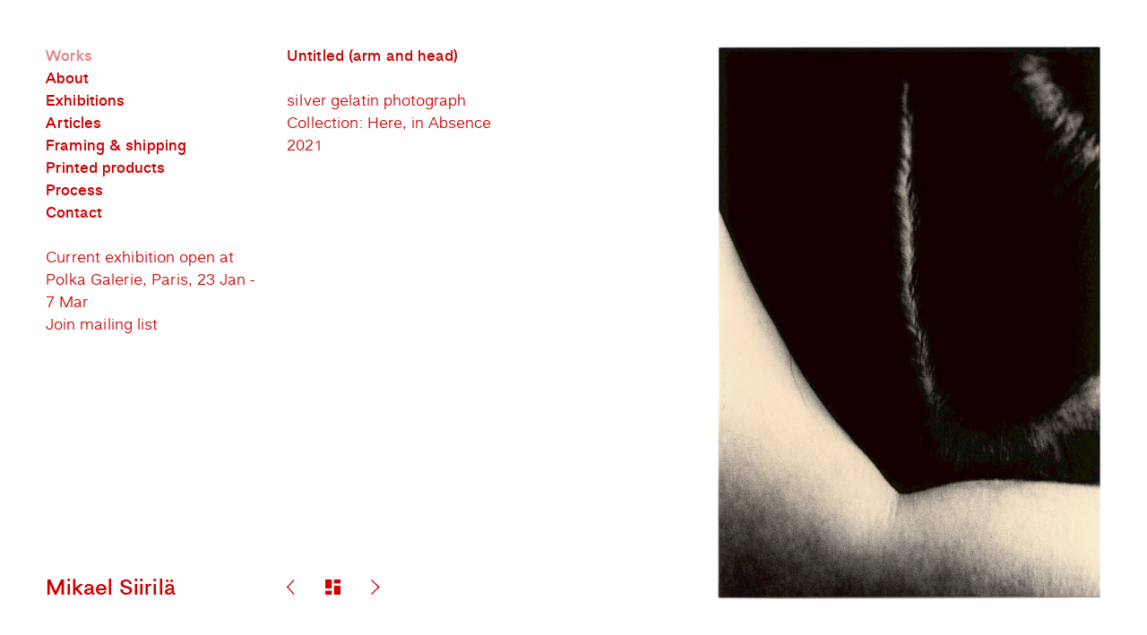

--- FILE ---
content_type: text/html; charset=UTF-8
request_url: https://www.mikaelsiirila.fi/shop/untitled-arm-and-head/
body_size: 1836
content:
<!doctype html><html class=no-js lang=en><meta charset=utf-8><title>Untitled (arm and head) &ndash; Mikael Siirilä </title><meta name=description content="Toned silver gelatin photograph, 15 x 22 cm, special edition, Helsinki, 2021."><meta name=viewport content="width=device-width, initial-scale=1"><meta property=og:title content="Untitled (arm and head) &ndash; Mikael Siirilä"><meta property=og:description content="Toned silver gelatin photograph, 15 x 22 cm, special edition, Helsinki, 2021."><meta property=og:type content=website><meta property=og:url content=https://www.mikaelsiirila.fi/shop/untitled-arm-and-head/><meta property=og:image content=https://www.mikaelsiirila.fi/site/assets/files/1295/mikael-siirila-untitled-arm-and-head-2021-1.jpg><link rel=icon href=/site/templates/img/favicon.png sizes=any><link rel=apple-touch-icon href=/site/templates/img/touchicon.png><link rel=stylesheet href=/site/assets/pwpc/pwpc-92ce42226b7ab25a9bac8f6782c0e0fa77854674.css><script src=/site/assets/pwpc/pwpc-5b0ef6e24931fad74b991f36c46d725018ec766e.js></script><meta name=theme-color content=#ffffff><script async src="https://www.googletagmanager.com/gtag/js?id=G-WDQR775G3K"></script><script>window.dataLayer=window.dataLayer||[];function gtag(){dataLayer.push(arguments)}
gtag('js',new Date());gtag('config','G-WDQR775G3K')</script><noscript><iframe src="https://www.googletagmanager.com/ns.html?id=GTM-T7KQQH8K" height=0 width=0 style=display:none;visibility:hidden></iframe></noscript><div class=site-cols><header class=col-header><div class=navibar><div class=title><a href=/>Mikael Siirilä</a></div><div class=ms-menu><input type=checkbox id=toggle-menu> <label for=toggle-menu class=toggle-open><img src=/site/templates/img/menu.svg class=menu-img></label><nav class=ms-panel><div class=ms-panel-header><label for=toggle-menu class=toggle-close><img src=/site/templates/img/menu-inv.svg class=menu-img></label></div><ul class=ms-panel-list><li class=ms-panel-item><a href=/shop/ class=current>Works</a><li class=ms-panel-item><a href=/about/>About</a><li class=ms-panel-item><a href=/exhibitions/>Exhibitions</a><li class=ms-panel-item><a href=/articles/>Articles</a><li class=ms-panel-item><a href=/info/>Framing &amp; shipping</a><li class=ms-panel-item><a href=/products/>Printed products</a><li class=ms-panel-item><a href=/process/>Process</a><li class=ms-panel-item><a href=/contactinfo/>Contact</a></ul><ul class=ms-panel-list><li class="ms-panel-item ms-panel-subitem"><a href=https://www.polkagalerie.com/fr/exposition-distances-de-mikael-siirila.htm target=_blank>Current exhibition open at Polka Galerie, Paris, 23 Jan - 7 Mar</a><li class="ms-panel-item ms-panel-subitem"><a href=/mailinglist/ target="">Join mailing list</a></ul></nav></div></div><nav class=topnavi><ul class="topnavi-list topnavi-main"><li class=topnavi-item><a href=/shop/ class=current>Works</a><li class=topnavi-item><a href=/about/>About</a><li class=topnavi-item><a href=/exhibitions/>Exhibitions</a><li class=topnavi-item><a href=/articles/>Articles</a><li class=topnavi-item><a href=/info/>Framing &amp; shipping</a><li class=topnavi-item><a href=/products/>Printed products</a><li class=topnavi-item><a href=/process/>Process</a><li class=topnavi-item><a href=/contactinfo/>Contact</a></ul><ul class=topnavi-list><li class=topnavi-item><a href=https://www.polkagalerie.com/fr/exposition-distances-de-mikael-siirila.htm target=_blank>Current exhibition open at Polka Galerie, Paris, 23 Jan - 7 Mar</a><li class=topnavi-item><a href=/mailinglist/ target="">Join mailing list</a></ul></nav></header><div class=product><div class=col-info><div class=col-info-inner><div class=info-body><h1>Untitled (arm and head)</h1><p>silver gelatin photograph<br> Collection: Here, in Absence<br> 2021<br></div></div><div class=col-browse><a href=/shop/untitled-toe/ class=icon><img src=/site/templates/img/previous.svg class=icon-img></a> <a href=/shop/ class=icon><img src=/site/templates/img/works.svg class=icon-img></a> <a href=/shop/untitled-wall-and-mirror/ class=icon><img src=/site/templates/img/next.svg class=icon-img></a></div></div><div class=col-product><div class=col-product-inner><img src=/site/assets/files/1295/mikael-siirila-untitled-arm-and-head-2021-1.0x1600.jpg alt="" class="product-img"></div></div></div></div><script>(function(){var scriptURL='https://sdks.shopifycdn.com/buy-button/latest/buy-button-storefront.min.js';if(window.ShopifyBuy){if(window.ShopifyBuy.UI){ShopifyBuyInit()}else{loadScript()}}else{loadScript()}
function loadScript(){var script=document.createElement('script');script.async=!0;script.src=scriptURL;(document.getElementsByTagName('head')[0]||document.getElementsByTagName('body')[0]).appendChild(script);script.onload=ShopifyBuyInit}
function ShopifyBuyInit(){var client=ShopifyBuy.buildClient({domain:'shop.mikaelsiirila.fi',storefrontAccessToken:'21a7f9b9d182b17c77759ca655c48de6',});ShopifyBuy.UI.onReady(client).then(function(ui){ui.createComponent('product',{id:'7071324635306',node:document.getElementById('product-component-1629918303129'),moneyFormat:'%E2%82%AC%7B%7Bamount%7D%7D',options:{"product":{"styles":{"product":{"@media (min-width: 601px)":{"max-width":"calc(25% - 20px)","margin-left":"20px","margin-bottom":"50px"},"text-align":"left"},"button":{"font-weight":"bold",":hover":{"background-color":"#cd0000"},"background-color":"#cd0000",":focus":{"background-color":"#cd0000"},"border-radius":"0px","padding-left":"30px","padding-right":"30px"}},"contents":{"img":!1,"title":!1,"price":!1},"text":{"button":"Buy"}},"productSet":{"styles":{"products":{"@media (min-width: 601px)":{"margin-left":"-20px"}}}},"modalProduct":{"contents":{"img":!1,"imgWithCarousel":!0,"button":!1,"buttonWithQuantity":!0},"styles":{"product":{"@media (min-width: 601px)":{"max-width":"100%","margin-left":"0px","margin-bottom":"0px"}},"button":{"font-weight":"bold",":hover":{"background-color":"#cd0000"},"background-color":"#cd0000",":focus":{"background-color":"#cd0000"},"border-radius":"0px","padding-left":"30px","padding-right":"30px"}},"text":{"button":"Buy"}},"option":{},"cart":{"styles":{"button":{"font-weight":"bold",":hover":{"background-color":"#cd0000"},"background-color":"#cd0000",":focus":{"background-color":"#cd0000"},"border-radius":"0px"},"title":{"color":"#cd0000"},"header":{"color":"#cd0000"},"lineItems":{"color":"#cd0000"},"subtotalText":{"color":"#cd0000"},"subtotal":{"color":"#cd0000"},"notice":{"color":"#cd0000"},"currency":{"color":"#cd0000"},"close":{"color":"#cd0000",":hover":{"color":"#cd0000"}},"empty":{"color":"#cd0000"},"noteDescription":{"color":"#cd0000"},"discountText":{"color":"#cd0000"},"discountIcon":{"fill":"#cd0000"},"discountAmount":{"color":"#cd0000"}},"text":{"total":"Subtotal","button":"Checkout"},"popup":!1},"toggle":{"styles":{"toggle":{"font-weight":"bold","background-color":"#cd0000",":hover":{"background-color":"#cd0000"},":focus":{"background-color":"#cd0000"}}}},"lineItem":{"styles":{"variantTitle":{"color":"#cd0000"},"title":{"color":"#cd0000"},"price":{"color":"#cd0000"},"fullPrice":{"color":"#cd0000"},"discount":{"color":"#cd0000"},"discountIcon":{"fill":"#cd0000"},"quantity":{"color":"#cd0000"},"quantityIncrement":{"color":"#cd0000","border-color":"#cd0000"},"quantityDecrement":{"color":"#cd0000","border-color":"#cd0000"},"quantityInput":{"color":"#cd0000","border-color":"#cd0000"}}}},})})}})()</script>

--- FILE ---
content_type: text/css; charset=UTF-8
request_url: https://www.mikaelsiirila.fi/site/assets/pwpc/pwpc-92ce42226b7ab25a9bac8f6782c0e0fa77854674.css
body_size: 3937
content:
html{line-height:1.15;-ms-text-size-adjust:100%;-webkit-text-size-adjust:100%}body{margin:0}article,aside,footer,header,nav,section{display:block}h1{font-size:2em;margin:.67em 0}figcaption,figure,main{display:block}figure{margin:1em 40px}hr{box-sizing:content-box;height:0;overflow:visible}pre{font-family:monospace,monospace;font-size:1em}a{background-color:transparent;-webkit-text-decoration-skip:objects}abbr[title]{border-bottom:none;text-decoration:underline;text-decoration:underline dotted}b,strong{font-weight:inherit}b,strong{font-weight:bolder}code,kbd,samp{font-family:monospace,monospace;font-size:1em}dfn{font-style:italic}mark{background-color:#ff0;color:#000}small{font-size:80%}sub,sup{font-size:75%;line-height:0;position:relative;vertical-align:baseline}sub{bottom:-.25em}sup{top:-.5em}audio,video{display:inline-block}audio:not([controls]){display:none;height:0}img{border-style:none}svg:not(:root){overflow:hidden}button,input,optgroup,select,textarea{font-family:sans-serif;font-size:100%;line-height:1.15;margin:0}button,input{overflow:visible}button,select{text-transform:none}button,html [type="button"],[type="reset"],[type="submit"]{-webkit-appearance:button}button::-moz-focus-inner,[type="button"]::-moz-focus-inner,[type="reset"]::-moz-focus-inner,[type="submit"]::-moz-focus-inner{border-style:none;padding:0}button:-moz-focusring,[type="button"]:-moz-focusring,[type="reset"]:-moz-focusring,[type="submit"]:-moz-focusring{outline:1px dotted ButtonText}fieldset{padding:.35em .75em .625em}legend{box-sizing:border-box;color:inherit;display:table;max-width:100%;padding:0;white-space:normal}progress{display:inline-block;vertical-align:baseline}textarea{overflow:auto}[type="checkbox"],[type="radio"]{box-sizing:border-box;padding:0}[type="number"]::-webkit-inner-spin-button,[type="number"]::-webkit-outer-spin-button{height:auto}[type="search"]{-webkit-appearance:textfield;outline-offset:-2px}[type="search"]::-webkit-search-cancel-button,[type="search"]::-webkit-search-decoration{-webkit-appearance:none}::-webkit-file-upload-button{-webkit-appearance:button;font:inherit}details,menu{display:block}summary{display:list-item}canvas{display:inline-block}template{display:none}[hidden]{display:none}@font-face{font-family:'atto';src:url(../../templates/atto/atto-webfont.eot);src:url(../../templates/atto/atto-webfont.eot?#iefix) format('embedded-opentype'),url(../../templates/atto/atto-webfont.woff2) format('woff2'),url(../../templates/atto/atto-webfont.woff) format('woff'),url(../../templates/atto/atto-webfont.ttf) format('truetype'),url(../../templates/atto/atto-webfont.svg#atto) format('svg');font-weight:normal;font-style:normal}@font-face{font-family:'atto_oblique';src:url(../../templates/atto/atto_oblique-webfont.eot);src:url(../../templates/atto/atto_oblique-webfont.eot?#iefix) format('embedded-opentype'),url(../../templates/atto/atto_oblique-webfont.woff2) format('woff2'),url(../../templates/atto/atto_oblique-webfont.woff) format('woff'),url(../../templates/atto/atto_oblique-webfont.ttf) format('truetype'),url(../../templates/atto/atto_oblique-webfont.svg#atto) format('svg');font-weight:normal;font-style:oblique}@font-face{font-family:'atto_bold';src:url(../../templates/atto/atto_bold-webfont.eot);src:url(../../templates/atto/atto_bold-webfont.eot?#iefix) format('embedded-opentype'),url(../../templates/atto/atto_bold-webfont.woff2) format('woff2'),url(../../templates/atto/atto_bold-webfont.woff) format('woff'),url(../../templates/atto/atto_bold-webfont.ttf) format('truetype'),url(../../templates/atto/atto_bold-webfont.svg#atto) format('svg');font-weight:normal;font-style:normal}p,h1,.h1,h2,.h2,h3,.h3,h4,.h4,h5,.h5{font-family:'atto',Helvetica,Arial;font-size:1em;font-weight:normal;margin:0 0 1.4em 0}p.nomargin,h1.nomargin,.h1.nomargin,h2.nomargin,.h2.nomargin,h3.nomargin,.h3.nomargin,h4.nomargin,.h4.nomargin,h5.nomargin,.h5.nomargin{margin:0}@media (max-width:600px){p.nomargin,h1.nomargin,.h1.nomargin,h2.nomargin,.h2.nomargin,h3.nomargin,.h3.nomargin,h4.nomargin,.h4.nomargin,h5.nomargin,.h5.nomargin{margin:0 0 1.4em 0}}h1,.h1,h2,.h2,h3,.h3{font-family:'atto_bold',Helvetica,Arial}h3,.h3{margin:0}h1.home{padding:0;margin:0}ul{list-style:none;padding:0;margin:0}a{color:#cd0000;text-decoration:none}a:hover{color:#cd0000;text-decoration:none;opacity:1}a:link{color:#cd0000;text-decoration:none}a:visited{color:#cd0000;text-decoration:none}a:active{color:#cd0000;text-decoration:none}a.current{opacity:.5}p a:link,h2 a:link,h3 a:link,h4 a:link,h5 a:link{font-family:'atto_bold',Helvetica,Arial}p a:hover,h2 a:hover,h3 a:hover,h4 a:hover,h5 a:hover{opacity:.75}li a:hover{opacity:.75}strong{font-family:'atto_bold',Helvetica,Arial;font-weight:normal}i,em{font-family:'atto_oblique',Helvetica,Arial;font-weight:normal}*,:after,:before{box-sizing:border-box;-webkit-tap-highlight-color:transparent}html,body{height:100%;width:100%}html{font-size:16px;font-family:'atto',Helvetica,Arial}@media (min-width:800px){html{font-size:17px}}@media (min-width:1440px){html{font-size:19px}}body{-webkit-font-smoothing:antialiased;color:#cd0000;background-color:#fff;padding:0;margin:0;font-family:'atto',Helvetica,Arial;font-size:1em;line-height:1.5em;font-weight:normal;border:0}.site-cols{display:flex;flex-direction:row;flex-wrap:nowrap;justify-content:space-between}@media (max-width:600px){.site-cols{flex-direction:column}}.col-header{width:25%;height:100vh;height:100dvh;display:flex;flex-direction:column;justify-content:space-between;position:sticky;top:0;z-index:999}.col-header .ms-menu{display:none;width:50%}.col-header .ms-menu .menu-img{height:1.5em}.col-header .navibar{display:flex;flex-direction:row;order:2;width:100%}.col-header .title{padding:4vw 0 4vw 4vw;font-size:1.4rem;font-family:'atto_bold',Helvetica,Arial}.col-header .topnavi{padding:4vw 2vw 4vw 4vw}.col-header .topnavi-list{margin:0 0 1.4em 0}.col-header .topnavi-list.topnavi-main{font-family:'atto_bold',Helvetica,Arial}@media (max-width:600px){.col-header{flex-direction:row;flex-wrap:wrap;height:auto;width:100%}.col-header .ms-menu{display:flex;justify-content:flex-end;display:inherit;order:2;padding:0}.col-header .ms-menu .toggle-open{font-size:1em;line-height:1em;text-align:right;padding:5.5vw 6vw 6vw 6vw}.col-header .title{order:1;padding:6vw 0 6vw 6vw;width:50%}.col-header .topnavi{display:none}}.col-body{width:75%;display:flex;flex-direction:row;margin:4vw 0}.col-body.col-body-top{margin:4vw 0 0 0}.col-body .col-body-inner{width:100%;max-width:900px}.col-body .body-row{display:flex;flex-direction:row;margin-bottom:1.4rem}.col-body .body-label{width:25%;padding-right:2em;font-family:'atto_bold',Helvetica,Arial}.col-body .body-content{width:75%}.col-body .body-img{max-width:100%;max-height:50vh}@media (max-width:800px){.col-body .body-row{flex-direction:column}.col-body .body-label{width:100%;padding-right:0}.col-body .body-content{width:100%}}@media (max-width:600px){.col-body{width:100%;margin:6vw 0}.col-body .col-body-inner{margin:0 6vw}.col-body .body-row{flex-direction:column;margin:0 0 0 0}.col-body .body-row-title{height:auto}.col-body .body-label{width:100%;padding-right:0}.col-body .body-content{width:100%;padding-right:0}.col-body .body-img{margin-bottom:1.4rem}}.col-catalogue{display:flex;flex-direction:column;width:75%}.photos{display:flex;flex-wrap:wrap;flex-direction:row;padding:4vw 0 4vw 0}.pagination{padding:0 0 8vw 0}.photo{display:flex;width:50%;flex-direction:row;justify-content:center}.photo .photo-link{display:flex;justify-content:center;align-items:center;margin:0 2vw 4vw 0}.photo .photo-img{max-width:100%;max-height:60vh}.photo:nth-child(2) .photo-img,.photo:nth-child(3) .photo-img,.photo:nth-child(6) .photo-img,.photo:nth-child(7) .photo-img,.photo:nth-child(10) .photo-img,.photo:nth-child(11) .photo-img,.photo:nth-child(14) .photo-img,.photo:nth-child(15) .photo-img,.photo:nth-child(18) .photo-img,.photo:nth-child(19) .photo-img,.photo:nth-child(22) .photo-img,.photo:nth-child(23) .photo-img,.photo:nth-child(26) .photo-img,.photo:nth-child(27) .photo-img,.photo:nth-child(30) .photo-img,.photo:nth-child(31) .photo-img,.photo:nth-child(34) .photo-img,.photo:nth-child(35) .photo-img,.photo:nth-child(38) .photo-img,.photo:nth-child(39) .photo-img,.photo:nth-child(42) .photo-img,.photo:nth-child(43) .photo-img{max-height:45vh}@media (max-width:600px){.col-catalogue{width:100%}.photos{padding:6vw}.photo{width:100%;margin:0 0 10vh 0}.photo .photo-link{margin:0}.photo .photo-img{max-height:55vh}}.product-meta{margin-bottom:0em}.shopify-btn{display:block;height:4.2rem;margin-top:-1.4rem}@media (max-width:600px){.shopify-btn{height:5.6rem}}.pagination{display:flex;align-content:center;justify-content:center;width:100%}.MarkupPagerNav{list-style:none;display:flex;margin:0 2em;padding:0}.MarkupPagerNav li a{padding:.5em .75em;font-weight:normal;font-family:'atto_bold',Helvetica,Arial;white-space:nowrap}.MarkupPagerNav li a:hover{border-bottom:2px solid #cd0000}.MarkupPagerNav li.MarkupPagerNavOn a{border-bottom:2px solid #cd0000}.product{display:flex;flex-direction:row;width:75%}.product .col-info{width:33%;display:flex;flex-direction:column;justify-content:space-between}.product .col-info .col-info-inner{padding:4vw 0 2vw 0}.col-browse{display:flex;flex-direction:row;padding:0 0 4vw 0}.col-browse .icon{display:inline-block;padding-right:1em;margin-right:1em;line-height:1.2em}.col-browse .icon .icon-img{height:1rem}.col-browse .icon:hover{opacity:.75}.col-product{display:flex;justify-content:flex-end;flex-direction:row;width:67%;height:100vh;height:100dvh}.col-product .col-product-inner{display:flex;flex-direction:row;align-items:flex-start;justify-content:flex-end;height:100%;width:100%;padding:4vw 4vw 4vw 2vw}.col-product .product-img{max-height:100%;max-width:100%}@media (max-width:800px){.product{flex-direction:column}.product .col-info{width:100%;order:2}.product .col-info .col-info-inner{padding:4vw 4vw 4vw 0}.col-product{width:100%;height:auto}.col-product .col-product-inner{padding:4vw 4vw 0 0}}@media (max-width:600px){.product{width:100%;flex-direction:column}.product .col-info{width:100%;order:2}.product .col-info .col-info-inner{padding:6vw}.col-browse{padding:0 6vw 6vw 6vw}.col-browse.col-browse-page{padding-left:0}.col-product{width:100%;height:auto}.col-product .col-product-inner{padding:0vw 6vw 0 6vw}}.btn{display:inline-block;border:1px solid #cd0000;padding:.6em 1em .5em 1em}.publication{display:flex;flex-direction:row;width:75%}.publication .col-info{width:40%;top:0;display:flex;flex-direction:column;justify-content:space-between}.publication .col-info .col-info-inner{padding:4vw 0 2vw 0}.col-publication{display:flex;justify-content:flex-end;flex-direction:row;width:60%}.col-publication .col-publication-inner{display:flex;flex-direction:column;width:100%;padding:4vw}.col-publication .col-publication-swiper{width:100%;padding:4vw}.col-publication .publication-picture{display:flex;margin-bottom:4vw}.col-publication .publication-picture:last-child{margin-bottom:0}.col-publication .publication-img{width:100%}@media (max-width:1200px){.publication{flex-direction:column}.publication .col-info{width:100%;height:auto;order:2}.publication .col-info .col-info-inner{padding:4vw 4vw 4vw 0}.col-publication{width:100%;height:auto}.col-publication .col-publication-inner,.col-publication .col-publication-swiper{padding:4vw 4vw 0 0}}@media (max-width:600px){.publication{width:100%;flex-direction:column}.publication .col-info{width:100%;height:auto;order:2}.publication .col-info .col-info-inner{padding:6vw}.col-publication{width:100%;height:auto}.col-publication .col-publication-inner,.col-publication .col-publication-swiper{padding:0vw 6vw 0 6vw}}.col-home{width:75%;height:100vh;height:100dvh;display:flex;flex-direction:row;justify-content:flex-end}.col-home .col-inner{height:100%;padding:4vw}.col-home .cover-img{max-height:100%;max-width:100%}@media (max-width:600px){.site-cols.site-cols-home{height:100vh;height:100dvh}.col-home{display:flex;width:100%;height:auto;flex-direction:column}.col-home .col-inner{height:auto;padding:0 6vw 6vw 6vw}.col-home .col-inner a{display:flex;justify-content:center}.col-home .cover-img{max-height:72vh}}.col-process{width:75%;display:flex;flex-direction:column;margin:4vw 0vw 4vw 0}.col-process .process-row{display:flex;flex-direction:row;margin-bottom:1.4rem}.col-process .process-col{width:50%;margin:0 4vw 4vw 0}.col-process .process-row-title{height:8rem}.col-process .process-label{width:25%;padding-right:2em;font-family:'atto_bold',Helvetica,Arial}.col-process .process-content{width:75%;padding-right:4vw}.col-process .process-img{width:100%}@media (max-width:600px){.col-process{width:100%;margin:6vw 0}.col-process .process-row{flex-direction:column;margin:0 6vw 1.4rem 6vw}.col-process .process-col{width:100%;margin:0}.col-process .process-row-title{height:auto;margin-bottom:0}.col-process .process-content{margin-top:1.4rem}}.ms-menu>label{cursor:pointer}.ms-menu nav{position:fixed;height:100vh;height:100dvh;width:75vw;right:-75vw;transition:0.3s ease;top:0;background-color:#cd0000;color:#fff}.ms-menu nav a{color:#fff}.ms-menu .ms-panel-header{display:flex;color:#fff;justify-content:flex-end}.ms-menu .ms-panel-header label{display:flex;width:100%;padding:5.5vw 6vw 6vw 6vw;cursor:pointer;justify-content:flex-end}.ms-menu .ms-panel-list{list-style:none;display:flex;flex-direction:column;margin:6vw;padding:0;text-align:left}.ms-menu .ms-panel-item a{display:block;transition:0.1s ease;font-size:1.2em;line-height:1.4em;font-family:'atto_bold',Helvetica,Arial}.ms-menu .ms-panel-item a:hover{opacity:.5}.ms-menu .ms-panel-subitem a{font-family:'atto',Helvetica,Arial}.ms-menu input[type="checkbox"]{display:none}.ms-menu input[type="checkbox"]:checked~nav{right:0}.formfield{display:flex;flex-direction:column;padding-bottom:1.4em}.formfield input{border:solid 1px #cd0000;margin:0;padding:.5em;color:#cd0000;font-family:'atto',Helvetica,Arial;font-size:1em}.formfield input:focus{box-shadow:none;outline:none}.formfield label{margin-bottom:.3em}.formbutton{padding:.65em;background-color:#cd0000;color:#fff;font-family:'atto_bold',Helvetica,Arial;font-size:1em;border:0}.formbutton:hover{cursor:pointer;background-color:#f00}.FormBuilder,.FormBuilder input,.FormBuilder textarea,.FormBuilder select,.FormBuilder button,.FormBuilder .ui-widget{box-sizing:border-box;font-family:'atto',Helvetica,Arial;font-size:17px}@media (min-width:800px){.FormBuilder,.FormBuilder input,.FormBuilder textarea,.FormBuilder select,.FormBuilder button,.FormBuilder .ui-widget{font-size:18px}}@media (min-width:1440px){.FormBuilder,.FormBuilder input,.FormBuilder textarea,.FormBuilder select,.FormBuilder button,.FormBuilder .ui-widget{font-size:21px}}.FormBuilder .alert{padding:1em}.FormBuilder .alert-error{background:#cd0000;color:#fff}.FormBuilder .alert-success{background:#cd0000;color:#fff}.FormBuilder.InputfieldForm{margin:0}.FormBuilder.InputfieldForm input:not([type=radio]):not([type=checkbox]):not([type=file]):not([type=range]),.FormBuilder.InputfieldForm select:not([multiple]){margin:0;box-sizing:border-box;max-width:100%;width:100%;padding:.5em;border:1px solid #cd0000;background:#fff;color:#cd0000;vertical-align:middle;display:inline-block}.FormBuilder.InputfieldForm input:not([type=radio]):not([type=checkbox]):not([type=file]):not([type=range]):focus,.FormBuilder.InputfieldForm select:not([multiple]):focus{box-shadow:none;outline:none}.FormBuilder.InputfieldForm input:not([type=radio]):not([type=checkbox]):not([type=file]):not([type=range]):focus,.FormBuilder.InputfieldForm select:not([multiple]):focus{background:white}.FormBuilder.InputfieldForm input:not([type=radio]):not([type=checkbox]):not([type=file]):not([type=range]):focus:focus,.FormBuilder.InputfieldForm select:not([multiple]):focus:focus{box-shadow:none;outline:none}.FormBuilder.InputfieldForm select[multiple],.FormBuilder.InputfieldForm textarea{padding:.5em;border:1px solid #cd0000;background:#fff;max-width:100%;width:100%;color:#cd0000}.FormBuilder.InputfieldForm select[multiple]:focus,.FormBuilder.InputfieldForm textarea:focus{box-shadow:none;outline:none}.FormBuilder.InputfieldForm select[multiple]:focus,.FormBuilder.InputfieldForm textarea:focus{background:white}.FormBuilder.InputfieldForm select:not([multiple]):not([size]){-webkit-appearance:none;-moz-appearance:none;padding-right:1.4em;background-image:url("data:image/svg+xml;charset=UTF-8,%3Csvg%20width%3D%2224%22%20height%3D%2216%22%20viewBox%3D%220%200%2024%2016%22%20xmlns%3D%22http%3A%2F%2Fwww.w3.org%2F2000%2Fsvg%22%3E%0A%20%20%20%20%3Cpolygon%20fill%3D%22%23666%22%20points%3D%2212%201%209%206%2015%206%22%20%2F%3E%0A%20%20%20%20%3Cpolygon%20fill%3D%22%23666%22%20points%3D%2212%2013%209%208%2015%208%22%20%2F%3E%0A%3C%2Fsvg%3E%0A");background-repeat:no-repeat;background-position:100% 50%}.FormBuilder.InputfieldForm select:not([multiple]):not([size])::-ms-expand{display:none}.FormBuilder.InputfieldForm select:not([multiple]):not([size]) option{color:#cd0000}.FormBuilder.InputfieldForm input[type=file]{line-height:1}.FormBuilder.InputfieldForm button{padding:.75em 2em;background:#cd0000;color:#fff;border:none;border-radius:0;font-family:'atto',Helvetica,Arial;font-weight:normal}.FormBuilder.InputfieldForm button:hover{cursor:pointer;background:#cd0000}.FormBuilder.InputfieldForm .input-error{color:#cd0000}.FormBuilder.InputfieldForm .Inputfield{margin-bottom:1.4em}.FormBuilder.InputfieldForm .Inputfield .InputfieldHeader{display:block;font-weight:normal;padding-bottom:.25em}.FormBuilder.InputfieldForm .notes,.FormBuilder.InputfieldForm .description{margin-bottom:.5em;margin-top:0;opacity:.6}.FormBuilder.InputfieldForm .notes{font-size:smaller}.FormBuilder.InputfieldForm fieldset.InputfieldFieldset{padding:2em;padding-top:0;padding-bottom:0;border:1px solid #cd0000}.FormBuilder.InputfieldForm fieldset.InputfieldFieldset legend{font-weight:normal}.FormBuilder.InputfieldForm fieldset.InputfieldFieldset>legend+.InputfieldContent{margin-top:1em}.FormBuilder.InputfieldForm fieldset.InputfieldFieldset>.InputfieldContent>.description{margin:1em 0}.FormBuilder.InputfieldForm .InputfieldFormBuilderFile{padding:1.4em;padding-bottom:1em;border:1px solid #cd0000;background:#fff}.FormBuilder.InputfieldForm .InputfieldFormBuilderForm{margin-bottom:0}.FormBuilder.InputfieldForm .InputfieldFormBuilderForm>.InputfieldHeader:not(.InputfieldHeaderHidden){margin-bottom:10px}.FormBuilder.InputfieldForm .InputfieldFormBuilderForm>.InputfieldHeader:not(.InputfieldHeaderHidden)+.InputfieldContent label.InputfieldHeader{font-weight:normal}.FormBuilder.InputfieldForm fieldset.InputfieldFormBuilderForm{padding-top:1.4em;margin:1.4em 0;border-color:#cd0000;border-size:1px}.FormBuilder.InputfieldForm fieldset.InputfieldFormBuilderForm legend{color:#777;font-weight:bold;text-transform:uppercase;padding:0}.FormBuilder.InputfieldForm .InputfieldFormBuilderForm+.InputfieldFormBuilderForm{padding-top:1.4em}.FormBuilder.InputfieldForm .InputfieldFormBuilderPageBreak{margin-bottom:1.4em}.FormBuilder.InputfieldForm .InputfieldCheckbox>.InputfieldContent,.FormBuilder.InputfieldForm .InputfieldCheckboxes>.InputfieldContent,.FormBuilder.InputfieldForm .InputfieldRadios>.InputfieldContent{padding-top:0}.FormBuilder.InputfieldForm .InputfieldCheckbox .pw-no-select,.FormBuilder.InputfieldForm .InputfieldCheckboxes .pw-no-select,.FormBuilder.InputfieldForm .InputfieldRadios .pw-no-select{position:relative;top:2px}.FormBuilder.InputfieldForm .InputfieldToggle .InputfieldToggleGroup label{padding-top:0;padding-bottom:0;vertical-align:middle}.FormBuilder.InputfieldForm .InputfieldStateRequired>.InputfieldHeader:first-child:after{color:#cd0000;content:"*"}.FormBuilder.InputfieldForm #wrap_Inputfield-{display:none}.FormBuilder.InputfieldForm .InputfieldSubmit button{font-weight:bold}.FormBuilder.InputfieldForm .InputfieldSubmit button:hover{opacity:.9}.FormBuilder.InputfieldForm .InputfieldColumnWidth>.InputfieldHeaderHidden::before{display:block;content:" "}.Inputfields>.Inputfield>.InputfieldContent:before,.Inputfields>.Inputfield>.InputfieldContent:after,.InputfieldForm:after,.pw-clearfix:before,.pw-clearfix:after{content:"";display:table;border-collapse:collapse}.Inputfields>.Inputfield>.InputfieldContent:after,.InputfieldForm:after,.pw-clearfix:after{clear:both}.pw-clearfix{min-height:0}.body-thumbnails{display:flex;flex-direction:row;flex-wrap:wrap;justify-content:flex-start;align-items:flex-start}.thumbnail{display:flex;align-items:flex-start;width:30%;margin-right:5%;margin-bottom:5%}.thumbnail:nth-child(3),.thumbnail:nth-child(6),.thumbnail:nth-child(9),.thumbnail:nth-child(12),.thumbnail:nth-child(15),.thumbnail:nth-child(18),.thumbnail:nth-child(21){margin-right:0%}.thumbnail-img{width:100%;height:auto}@media (max-width:1200px){.thumbnail{width:47%;margin-right:6%;margin-bottom:6%}.thumbnail:nth-child(3),.thumbnail:nth-child(6),.thumbnail:nth-child(9),.thumbnail:nth-child(12),.thumbnail:nth-child(15),.thumbnail:nth-child(18),.thumbnail:nth-child(21){margin-right:6%}.thumbnail:nth-child(even){margin-right:0%}}.swiper-controls{display:flex;width:100%;height:19px;margin-top:2em;justify-content:flex-end;align-items:center;display:none}.swiper-controls .swiper-button-prev,.swiper-controls .swiper-button-next{width:19px;height:19px;color:#cd0000;position:relative}.swiper-controls .swiper-button-next{margin-left:30px}.swiper-controls .swiper-pagination{position:relative;height:19px;margin-left:70px}.swiper-controls .swiper-pagination .swiper-pagination-bullet{background-color:#cd0000}.swiper-controls .swiper-pagination .swiper-pagination-bullet-active{background-color:#cd0000}@media (min-width:768px){.swiper-controls{display:flex}}.swiper-slide{display:flex;width:90%!important}.swiper-slide .inslide-body{padding:1.4em}@media (min-width:768px){.swiper-slide{width:100%!important}}.catalogue{padding:4vw}.catalogue-table{margin:0;padding:0;width:100%;border-collapse:collapse;margin-bottom:2em}.catalogue-table th,.catalogue-table td{padding:.5em .5em .5em 0;text-align:left;border-bottom:1px solid #cd0000}.catalogue-table th{font-family:'atto_bold',Helvetica,Arial;font-weight:normal}.catalogue-table .catalogue-td-img{width:50px;padding-right:1em;line-height:0}.catalogue-table .catalogue-img{width:50px}.catalogue-table .catalogue-img-link{padding:0;margin:0;display:inline-block}.catalogue-table .catalogue-td-right,.catalogue-table .catalogue-th-right{text-align:right}.sortable th{cursor:pointer}.sortable th.no-sort{pointer-events:none}.sortable th::after,.sortable th::before{transition:color 0.2s ease-in-out;font-size:1.2em;color:transparent}.sortable th::after{margin-left:3px;content:'\025B8'}.sortable th:hover::after{color:inherit}.sortable th.dir-d::after{color:inherit;content:'\025BE'}.sortable th.dir-u::after{color:inherit;content:'\025B4'}

--- FILE ---
content_type: image/svg+xml
request_url: https://www.mikaelsiirila.fi/site/templates/img/previous.svg
body_size: -126
content:
<?xml version="1.0" encoding="UTF-8"?>
<svg id="Layer_2" data-name="Layer 2" xmlns="http://www.w3.org/2000/svg" width="8.3372mm" height="15mm" viewBox="0 0 23.6331 42.5197">
  <defs>
    <style>
      .cls-1 {
        fill: #cd0000;
        stroke-width: 0px;
      }
    </style>
  </defs>
  <rect class="cls-1" x="-3.2164" y="10.1384" width="30.066" height="3.3563" transform="translate(-4.8946 11.8165) rotate(-45)"/>
  <rect class="cls-1" x="10.1384" y="15.6702" width="3.3563" height="30.066" transform="translate(-18.2494 17.3483) rotate(-45)"/>
</svg>

--- FILE ---
content_type: image/svg+xml
request_url: https://www.mikaelsiirila.fi/site/templates/img/next.svg
body_size: -123
content:
<?xml version="1.0" encoding="UTF-8"?>
<svg id="Layer_2" data-name="Layer 2" xmlns="http://www.w3.org/2000/svg" width="8.3372mm" height="15mm" viewBox="0 0 23.6331 42.5197">
  <defs>
    <style>
      .cls-1 {
        fill: #cd0000;
        stroke-width: 0px;
      }
    </style>
  </defs>
  <rect class="cls-1" x="-3.2164" y="29.025" width="30.066" height="3.3563" transform="translate(-18.2494 17.3483) rotate(-45)"/>
  <rect class="cls-1" x="10.1384" y="-3.2164" width="3.3563" height="30.066" transform="translate(-4.8946 11.8165) rotate(-45)"/>
</svg>

--- FILE ---
content_type: application/javascript; charset=UTF-8
request_url: https://www.mikaelsiirila.fi/site/assets/pwpc/pwpc-5b0ef6e24931fad74b991f36c46d725018ec766e.js
body_size: 4720
content:
var BigPicture=(function(){var el;var initialized;var container;var displayElement;var displayImage;var displayVideo;var displayAudio;var iframeContainer;var iframeSiteVid;var imgSrc;var closeButton;var siteVidID;var isLoading;var checkMediaTimeout;var loadingIcon;var caption;var captionText;var captionContent;var captionHideButton;var isOpen;var galleryOpen;var isClosing;var imgCache=[];var remoteImage;var animationStart;var animationEnd;var onChangeImage;var rightArrowBtn;var leftArrowBtn;var galleryPosition;var galleryEls;var galleryCounter;var preloadedImages={};var supportsTouch;var opts;var appendEl='appendChild';var createEl='createElement';var removeEl='removeChild';function BigPicture(options){initialized||initialize(options);if(isLoading){clearTimeout(checkMediaTimeout);removeContainer()}
opts=options;siteVidID=options.ytSrc||options.vimeoSrc;animationStart=options.animationStart;animationEnd=options.animationEnd;onChangeImage=options.onChangeImage;el=options.el;remoteImage=!1;captionContent=el.getAttribute('data-caption');if(options.gallery){makeGallery(options.gallery,options.position)}else if(siteVidID||options.iframeSrc){displayElement=iframeContainer;createIframe()}else if(options.imgSrc){remoteImage=!0;imgSrc=options.imgSrc;!~imgCache.indexOf(imgSrc)&&toggleLoadingIcon(!0);displayElement=displayImage;displayElement.src=imgSrc}else if(options.audio){toggleLoadingIcon(!0);displayElement=displayAudio;displayElement.src=options.audio;checkMedia('audio file')}else if(options.vidSrc){toggleLoadingIcon(!0);if(options.dimensions){changeCSS(displayVideo,("width:"+(options.dimensions[0])+"px"))}
makeVidSrc(options.vidSrc);checkMedia('video')}else{displayElement=displayImage;displayElement.src=el.tagName==='IMG'?el.src:window.getComputedStyle(el).backgroundImage.replace(/^url|[(|)|'|"]/g,'')}
container[appendEl](displayElement);document.body[appendEl](container);return{close:close,opts:opts,updateDimensions:updateDimensions,display:displayElement,next:function(){return updateGallery(1)},prev:function(){return updateGallery(-1)},}}
function initialize(options){var startX,isPinch;function createCloseButton(className){var el=document[createEl]('button');el.className=className;el.innerHTML='<svg viewBox="0 0 48 48"><path d="M28 24L47 5a3 3 0 1 0-4-4L24 20 5 1a3 3 0 1 0-4 4l19 19L1 43a3 3 0 1 0 4 4l19-19 19 19a3 3 0 0 0 4 0v-4L28 24z"/></svg>';return el}
function createArrowSymbol(direction,style){var el=document[createEl]('button');el.className='bp-lr';el.innerHTML='<svg viewBox="0 0 129 129" height="35" fill="#cd0000"><path d="M88.6 121.3c.8.8 1.8 1.2 2.9 1.2s2.1-.4 2.9-1.2a4.1 4.1 0 0 0 0-5.8l-51-51 51-51a4.1 4.1 0 0 0-5.8-5.8l-54 53.9a4.1 4.1 0 0 0 0 5.8l54 53.9z"/></svg>';changeCSS(el,style);el.onclick=function(e){e.stopPropagation();updateGallery(direction)};return el}
var style=document[createEl]('STYLE');var containerColor=(options&&options.overlayColor)?options.overlayColor:'rgba(0,0,0,.7)';style.innerHTML="@keyframes bpf{50%{transform:translatex(15px)}to{transform:none}}@keyframes bpl{50%{transform:translatex(-15px)}to{transform:none}}@keyframes bpfl{0%{opacity:0;transform:translatex(70px)}to{opacity:1;transform:none}}@keyframes bpfr{0%{opacity:0;transform:translatex(-70px)}to{opacity:1;transform:none}}@keyframes bpfol{0%{opacity:1;transform:none}to{opacity:0;transform:translatex(-70px)}}@keyframes bpfor{0%{opacity:1;transform:none}to{opacity:0;transform:translatex(70px)}}@keyframes bpturn{0%{transform:none}to{transform:rotate(360deg)}}#bp_caption{opacity:0}#bp_caption,#bp_container{bottom:0;left:0;right:0;position:fixed}#bp_container>*{z-index:10}#bp_container>*,#bp_loader{position:absolute;right:0}#bp_caption,#bp_container,#bp_container svg{pointer-events:none}#bp_container{top:0;z-index:9999;background:#fff;opacity:0;transition:opacity .35s}#bp_loader{top:0;left:0;bottom:0;display:flex;align-items:center;cursor:wait;background:0;z-index:9}#bp_loader svg{width:50%;max-width:300px;max-height:50%;margin:auto;animation:bpturn 1s infinite linear}#bp_aud,#bp_container img,#bp_sv,#bp_vid{user-select:none;max-height:90%;max-width:90%;top:0;left:0;margin:auto;z-index:-1}#bp_container img,#bp_sv,#bp_vid{bottom:0}#bp_sv{background:#111}#bp_sv svg{width:66px}#bp_caption{font-size:.9em;padding:1.3em;background:rgba(15,15,15,.94);color:#fff;text-align:center;transition:opacity .3s}#bp_aud{width:650px;top:calc(50% - 20px);bottom:auto;box-shadow:none}#bp_count{left:1.5em;top:1.5em;right:auto;padding:14px;color:#cd0000;font-size:22px;cursor:default}#bp_container button{position:absolute;border:0;outline:0;background:0;cursor:pointer;transition:all .1s}#bp_container>.bp-x{padding:0;height:41px;width:41px;border-radius:100%;top:1.5em;right:1.5em;opacity:.8;line-height:1}#bp_container>.bp-x:focus,#bp_container>.bp-x:hover{background:rgba(255,255,255,.2)}.bp-x svg,.bp-xc svg{height:21px;width:20px;fill:#cd0000;vertical-align:top}.bp-xc svg{width:16px}#bp_container .bp-xc{left:2%;bottom:100%;padding:9px 20px 7px;background:#d04444;border-radius:2px 2px 0 0;opacity:1}#bp_container .bp-xc:focus,#bp_container .bp-xc:hover{opacity:1}.bp-lr{top:50%;top:calc(50% - 130px);padding:99px 0;width:6%;background:0;border:0;opacity:1;transition:opacity .1s}.bp-lr:focus,.bp-lr:hover{opacity:.8}@media (max-width:600px){.bp-lr{font-size:15vw}}";document.head[appendEl](style);container=document[createEl]('DIV');container.id='bp_container';container.onclick=close;closeButton=createCloseButton('bp-x');container[appendEl](closeButton);if('ontouchend' in window&&window.visualViewport){supportsTouch=!0;container.ontouchstart=function(ref){var touches=ref.touches;var changedTouches=ref.changedTouches;isPinch=touches.length>1;startX=changedTouches[0].pageX};container.ontouchend=function(ref){var changedTouches=ref.changedTouches;if(galleryOpen&&!isPinch&&window.visualViewport.scale<=1){var distX=changedTouches[0].pageX-startX;distX<-30&&updateGallery(1);distX>30&&updateGallery(-1)}}}
displayImage=document[createEl]('IMG');displayVideo=document[createEl]('VIDEO');displayVideo.id='bp_vid';displayVideo.setAttribute('playsinline',!0);displayVideo.controls=!0;displayVideo.loop=!0;displayAudio=document[createEl]('audio');displayAudio.id='bp_aud';displayAudio.controls=!0;displayAudio.loop=!0;galleryCounter=document[createEl]('span');galleryCounter.id='bp_count';caption=document[createEl]('DIV');caption.id='bp_caption';captionHideButton=createCloseButton('bp-xc');captionHideButton.onclick=toggleCaption.bind(null,!1);caption[appendEl](captionHideButton);captionText=document[createEl]('SPAN');caption[appendEl](captionText);container[appendEl](caption);rightArrowBtn=createArrowSymbol(1,'transform:scalex(-1)');leftArrowBtn=createArrowSymbol(-1,'left:0;right:auto');loadingIcon=document[createEl]('DIV');loadingIcon.id='bp_loader';loadingIcon.innerHTML='<svg viewbox="0 0 32 32" fill="#fff" opacity=".8"><path d="M16 0a16 16 0 0 0 0 32 16 16 0 0 0 0-32m0 4a12 12 0 0 1 0 24 12 12 0 0 1 0-24" fill="#000" opacity=".5"/><path d="M16 0a16 16 0 0 1 16 16h-4A12 12 0 0 0 16 4z"/></svg>';iframeContainer=document[createEl]('DIV');iframeContainer.id='bp_sv';iframeSiteVid=document[createEl]('IFRAME');iframeSiteVid.setAttribute('allowfullscreen',!0);iframeSiteVid.allow='autoplay; fullscreen';iframeSiteVid.onload=function(){return iframeContainer[removeEl](loadingIcon)};changeCSS(iframeSiteVid,'border:0;position:absolute;height:100%;width:100%;left:0;top:0');iframeContainer[appendEl](iframeSiteVid);displayImage.onload=open;displayImage.onerror=open.bind(null,'image');window.addEventListener('resize',function(){galleryOpen||(isLoading&&toggleLoadingIcon(!0));displayElement===iframeContainer&&updateDimensions()});document.addEventListener('keyup',function(ref){var keyCode=ref.keyCode;keyCode===27&&isOpen&&close();if(galleryOpen){keyCode===39&&updateGallery(1);keyCode===37&&updateGallery(-1);keyCode===38&&updateGallery(10);keyCode===40&&updateGallery(-10)}});document.addEventListener('keydown',function(e){var usedKeys=[37,38,39,40];if(galleryOpen&&~usedKeys.indexOf(e.keyCode)){e.preventDefault()}});document.addEventListener('focus',function(e){if(isOpen&&!container.contains(e.target)){e.stopPropagation();closeButton.focus()}},!0);initialized=!0}
function getRect(){var ref=el.getBoundingClientRect();var top=ref.top;var left=ref.left;var width=ref.width;var height=ref.height;var leftOffset=left-(container.clientWidth-width)/2;var centerTop=top-(container.clientHeight-height)/2;var scaleWidth=el.clientWidth/displayElement.clientWidth;var scaleHeight=el.clientHeight/displayElement.clientHeight;return("transform:translate3D("+leftOffset+"px, "+centerTop+"px, 0) scale3D("+scaleWidth+", "+scaleHeight+", 0)")}
function makeVidSrc(source){if(Array.isArray(source)){displayElement=displayVideo.cloneNode();source.forEach(function(src){var source=document[createEl]('SOURCE');source.src=src;source.type="video/"+(src.match(/.(\w+)$/)[1]);displayElement[appendEl](source)})}else{displayElement=displayVideo;displayElement.src=source}}
function makeGallery(gallery,position){var galleryAttribute=opts.galleryAttribute||'data-bp';if(Array.isArray(gallery)){galleryPosition=position||0;galleryEls=gallery;captionContent=gallery[galleryPosition].caption}else{galleryEls=[].slice.call(typeof gallery==='string'?document.querySelectorAll((gallery+" ["+galleryAttribute+"]")):gallery);var elIndex=galleryEls.indexOf(el);galleryPosition=position===0||position?position:elIndex!==-1?elIndex:0;galleryEls=galleryEls.map(function(el){return({el:el,src:el.getAttribute(galleryAttribute),caption:el.getAttribute('data-caption'),})})}
remoteImage=!0;imgSrc=galleryEls[galleryPosition].src;!~imgCache.indexOf(imgSrc)&&toggleLoadingIcon(!0);if(galleryEls.length>1){container[appendEl](galleryCounter);galleryCounter.innerHTML=(galleryPosition+1)+"/"+(galleryEls.length);if(!supportsTouch){container[appendEl](rightArrowBtn);container[appendEl](leftArrowBtn)}}else{galleryEls=!1}
displayElement=displayImage;displayElement.src=imgSrc}
function updateGallery(movement){var galleryLength=galleryEls.length-1;if(isLoading){return}
var isEnd=(movement>0&&galleryPosition===galleryLength)||(movement<0&&!galleryPosition);if(isEnd){if(!opts.loop){changeCSS(displayImage,'');setTimeout(changeCSS,9,displayImage,("animation:"+(movement>0?'bpl':'bpf')+" .3s;transition:transform .35s"));return}
galleryPosition=movement>0?-1:galleryLength+1}
galleryPosition=Math.max(0,Math.min(galleryPosition+movement,galleryLength));[galleryPosition-1,galleryPosition,galleryPosition+1].forEach(function(position){position=Math.max(0,Math.min(position,galleryLength));if(preloadedImages[position]){return}
var src=galleryEls[position].src;var img=document[createEl]('IMG');img.addEventListener('load',addToImgCache.bind(null,src));img.src=src;preloadedImages[position]=img});if(preloadedImages[galleryPosition].complete){return changeGalleryImage(movement)}
isLoading=!0;changeCSS(loadingIcon,'opacity:.4;');container[appendEl](loadingIcon);preloadedImages[galleryPosition].onload=function(){galleryOpen&&changeGalleryImage(movement)};preloadedImages[galleryPosition].onerror=function(){galleryEls[galleryPosition]={error:'Error loading image',};galleryOpen&&changeGalleryImage(movement)}}
function changeGalleryImage(movement){if(isLoading){container[removeEl](loadingIcon);isLoading=!1}
var activeEl=galleryEls[galleryPosition];if(activeEl.error){alert(activeEl.error)}else{var oldimg=container.querySelector('img:last-of-type');displayImage=displayElement=preloadedImages[galleryPosition];changeCSS(displayImage,("animation:"+(movement>0?'bpfl':'bpfr')+" .35s;transition:transform .35s"));changeCSS(oldimg,("animation:"+(movement>0?'bpfol':'bpfor')+" .35s both"));container[appendEl](displayImage);if(activeEl.el){el=activeEl.el}}
galleryCounter.innerHTML=(galleryPosition+1)+"/"+(galleryEls.length);toggleCaption(galleryEls[galleryPosition].caption);onChangeImage&&onChangeImage([displayImage,galleryEls[galleryPosition]])}
function createIframe(){var url;var prefix='https://';var suffix='autoplay=1';if(opts.ytSrc){url=prefix+"www.youtube"+(opts.ytNoCookie?'-nocookie':'')+".com/embed/"+siteVidID+"?html5=1&rel=0&playsinline=1&"+suffix}else if(opts.vimeoSrc){url=prefix+"player.vimeo.com/video/"+siteVidID+"?"+suffix}else if(opts.iframeSrc){url=opts.iframeSrc}
changeCSS(loadingIcon,'');iframeContainer[appendEl](loadingIcon);iframeSiteVid.src=url;updateDimensions();setTimeout(open,9)}
function updateDimensions(){var height;var width;var windowHeight=window.innerHeight*0.95;var windowWidth=window.innerWidth*0.95;var windowAspect=windowHeight/windowWidth;var ref=opts.dimensions||[1920,1080];var dimensionWidth=ref[0];var dimensionHeight=ref[1];var iframeAspect=dimensionHeight/dimensionWidth;if(iframeAspect>windowAspect){height=Math.min(dimensionHeight,windowHeight);width=height/iframeAspect}else{width=Math.min(dimensionWidth,windowWidth);height=width*iframeAspect}
iframeContainer.style.cssText+="width:"+width+"px;height:"+height+"px;"}
function checkMedia(errMsg){if(~[1,4].indexOf(displayElement.readyState)){open();setTimeout(function(){displayElement.play()},99)}else if(displayElement.error){open(errMsg)}else{checkMediaTimeout=setTimeout(checkMedia,35,errMsg)}}
function toggleLoadingIcon(bool){if(opts.noLoader){return}
bool&&changeCSS(loadingIcon,("top:"+(el.offsetTop)+"px;left:"+(el.offsetLeft)+"px;height:"+(el.clientHeight)+"px;width:"+(el.clientWidth)+"px"));el.parentElement[bool?appendEl:removeEl](loadingIcon);isLoading=bool}
function toggleCaption(captionContent){if(captionContent){captionText.innerHTML=captionContent}
changeCSS(caption,("opacity:"+(captionContent?"1;pointer-events:auto":'0')))}
function addToImgCache(url){!~imgCache.indexOf(url)&&imgCache.push(url)}
function open(err){isLoading&&toggleLoadingIcon();animationStart&&animationStart();if(typeof err==='string'){removeContainer();return opts.onError?opts.onError():alert(("Error: The requested "+err+" could not be loaded."))}
remoteImage&&addToImgCache(imgSrc);displayElement.style.cssText+=getRect();changeCSS(container,"opacity:1;pointer-events:auto");if(animationEnd){animationEnd=setTimeout(animationEnd,410)}
isOpen=!0;galleryOpen=!!galleryEls;setTimeout(function(){displayElement.style.cssText+='transition:transform .35s;transform:none';captionContent&&setTimeout(toggleCaption,250,captionContent)},60)}
function close(e){var target=e?e.target:container;var clickEls=[caption,captionHideButton,displayVideo,displayAudio,captionText,leftArrowBtn,rightArrowBtn,loadingIcon];target.blur();if(isClosing||~clickEls.indexOf(target)){return}
displayElement.style.cssText+=getRect();changeCSS(container,'pointer-events:auto');setTimeout(removeContainer,350);clearTimeout(animationEnd);isOpen=!1;isClosing=!0}
function removeContainer(){var srcEl=displayElement===iframeContainer?iframeSiteVid:displayElement;srcEl.removeAttribute('src');document.body[removeEl](container);container[removeEl](displayElement);changeCSS(container,'');changeCSS(displayElement,'');toggleCaption(!1);if(galleryOpen){var images=container.querySelectorAll('img');for(var i=0;i<images.length;i++){container[removeEl](images[i])}
isLoading&&container[removeEl](loadingIcon);container[removeEl](galleryCounter);galleryOpen=galleryEls=!1;preloadedImages={};supportsTouch||container[removeEl](rightArrowBtn);supportsTouch||container[removeEl](leftArrowBtn);displayImage.onload=open;displayImage.onerror=open.bind(null,'image')}
opts.onClose&&opts.onClose();isClosing=isLoading=!1}
function changeCSS(ref,newStyle){var style=ref.style;style.cssText=newStyle}
return BigPicture}());
function addLoadEvent(e){var r=window.onload;"function"!=typeof window.onload?window.onload=e:window.onload=function(){r(),"function"==typeof e&&e()}}function emo_replace(){for(var e=1;e<emo_addr.length;e++){var r="emo_email_"+e,n=document.getElementById(r);n&&(n.firstChild&&n.removeChild(n.firstChild),n.outerHTML=decrypt_string(e))}}function decrypt_string(e){var r="'"+e+"'";if(decryption_cache[r])return decryption_cache[r];if(emo_addr[e])var n=emo_addr[e];if(!n.length)return"Error, not a valid index.";var o=decode_base64(n);return decryption_cache[r]=o,decodeURIComponent(escape(o))}function decode_base64(e){for(var r,n,o,d,t,a,i,c=emo_addr[0],f="",h=0;h<e.length;)d=c.indexOf(e.charAt(h++)),t=c.indexOf(e.charAt(h++)),a=c.indexOf(e.charAt(h++)),i=c.indexOf(e.charAt(h++)),r=(d<<2)+(t>>4),n=((15&t)<<4)+(a>>2),o=((3&a)<<6)+i,f+=String.fromCharCode(r),64!=a&&(f+=String.fromCharCode(n)),64!=i&&(f+=String.fromCharCode(o));return f}var decryption_cache=new Array;


--- FILE ---
content_type: image/svg+xml
request_url: https://www.mikaelsiirila.fi/site/templates/img/menu-inv.svg
body_size: -134
content:
<?xml version="1.0" encoding="UTF-8"?>
<svg id="Layer_2" data-name="Layer 2" xmlns="http://www.w3.org/2000/svg" width="18.7587mm" height="15.5mm" viewBox="0 0 53.1742 43.937">
  <defs>
    <style>
      .cls-1 {
        fill: none;
      }

      .cls-1, .cls-2 {
        stroke-width: 0px;
      }

      .cls-2 {
        fill: #ffffff;
      }
    </style>
  </defs>
  <g>
    <rect class="cls-2" x="9.8237" y="4.962" width="42.1946" height="4.7102"/>
    <rect class="cls-2" x="9.8237" y="19.6134" width="42.1946" height="4.7102"/>
    <rect class="cls-2" x="9.8237" y="34.2648" width="42.1946" height="4.7102"/>
  </g>
  <rect class="cls-1" width="53.1742" height="43.937"/>
</svg>

--- FILE ---
content_type: image/svg+xml
request_url: https://www.mikaelsiirila.fi/site/templates/img/works.svg
body_size: -175
content:
<?xml version="1.0" encoding="UTF-8"?>
<svg id="Layer_2" data-name="Layer 2" xmlns="http://www.w3.org/2000/svg" width="14.7944mm" height="14.7944mm" viewBox="0 0 41.937 41.937">
  <defs>
    <style>
      .cls-1 {
        fill: #cd0000;
        stroke-width: 0px;
      }
    </style>
  </defs>
  <rect class="cls-1" width="17.7975" height="24.6006"/>
  <rect class="cls-1" x="24.1395" width="17.7975" height="10.9943"/>
  <rect class="cls-1" x="24.1395" y="17.3364" width="17.7975" height="24.6006"/>
  <rect class="cls-1" x="0" y="30.9427" width="17.7975" height="10.9943"/>
</svg>

--- FILE ---
content_type: image/svg+xml
request_url: https://www.mikaelsiirila.fi/site/templates/img/menu.svg
body_size: -52
content:
<?xml version="1.0" encoding="UTF-8"?>
<svg id="Layer_2" data-name="Layer 2" xmlns="http://www.w3.org/2000/svg" width="18.7587mm" height="15.5mm" viewBox="0 0 53.1742 43.937">
  <defs>
    <style>
      .cls-1 {
        fill: none;
      }

      .cls-1, .cls-2 {
        stroke-width: 0px;
      }

      .cls-2 {
        fill: #cd0000;
      }
    </style>
  </defs>
  <g>
    <rect class="cls-2" x="9.8237" y="4.962" width="42.1946" height="4.7102"/>
    <rect class="cls-2" x="9.8237" y="19.6134" width="42.1946" height="4.7102"/>
    <rect class="cls-2" x="9.8237" y="34.2648" width="42.1946" height="4.7102"/>
  </g>
  <rect class="cls-1" width="53.1742" height="43.937"/>
</svg>